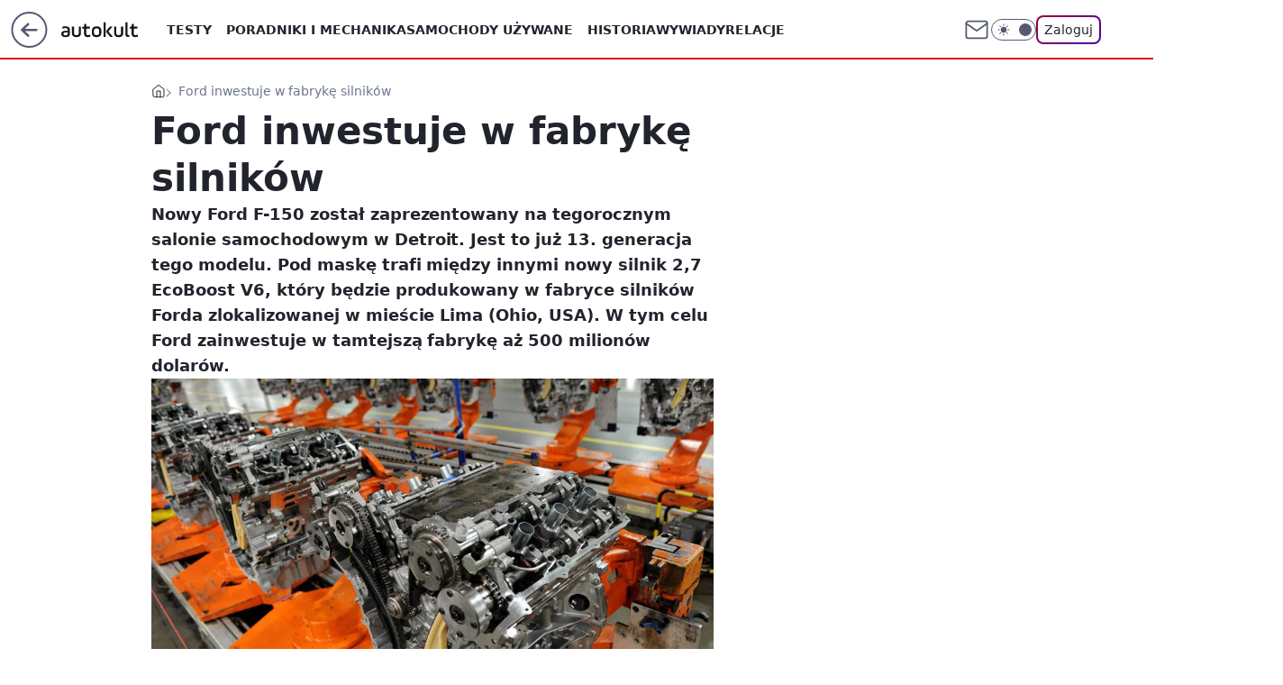

--- FILE ---
content_type: application/javascript
request_url: https://rek.www.wp.pl/gaf.js?rv=2&sn=nwm_autokult&pvid=63143fae0a9a6c351dc5&rekids=235594&phtml=autokult.pl%2Fford-inwestuje-w-fabryke-silnikow%2C6809055822919809a&abtest=adtech%7CPRGM-1047%7CA%3Badtech%7CPU-335%7CB%3Badtech%7CPRG-3468%7CB%3Badtech%7CPRGM-1036%7CD%3Badtech%7CFP-76%7CA%3Badtech%7CPRGM-1356%7CA%3Badtech%7CPRGM-1419%7CB%3Badtech%7CPRGM-1589%7CA%3Badtech%7CPRGM-1576%7CA%3Badtech%7CPRGM-1443%7CA%3Badtech%7CPRGM-1587%7CD%3Badtech%7CPRGM-1615%7CA%3Badtech%7CPRGM-1215%7CC&PWA_adbd=0&darkmode=0&highLayout=0&layout=wide&navType=navigate&cdl=0&ctype=article&ciab=IAB2%2CIAB-v3-2%2CIAB-v3-56%2CIAB3&cid=6809055822919809&csystem=ncr&cdate=2014-03-31&REKtagi=ford&vw=1280&vh=720&p1=0&spin=t2g6z6wd&bcv=2
body_size: 4875
content:
t2g6z6wd({"spin":"t2g6z6wd","bunch":235594,"context":{"dsa":false,"minor":false,"bidRequestId":"92a8482e-30e4-4632-b799-ff606222fbd9","maConfig":{"timestamp":"2026-01-22T08:31:40.447Z"},"dfpConfig":{"timestamp":"2026-01-23T12:40:10.018Z"},"sda":[],"targeting":{"client":{},"server":{},"query":{"PWA_adbd":"0","REKtagi":"ford","abtest":"adtech|PRGM-1047|A;adtech|PU-335|B;adtech|PRG-3468|B;adtech|PRGM-1036|D;adtech|FP-76|A;adtech|PRGM-1356|A;adtech|PRGM-1419|B;adtech|PRGM-1589|A;adtech|PRGM-1576|A;adtech|PRGM-1443|A;adtech|PRGM-1587|D;adtech|PRGM-1615|A;adtech|PRGM-1215|C","bcv":"2","cdate":"2014-03-31","cdl":"0","ciab":"IAB2,IAB-v3-2,IAB-v3-56,IAB3","cid":"6809055822919809","csystem":"ncr","ctype":"article","darkmode":"0","highLayout":"0","layout":"wide","navType":"navigate","p1":"0","phtml":"autokult.pl/ford-inwestuje-w-fabryke-silnikow,6809055822919809a","pvid":"63143fae0a9a6c351dc5","rekids":"235594","rv":"2","sn":"nwm_autokult","spin":"t2g6z6wd","vh":"720","vw":"1280"}},"directOnly":0,"geo":{"country":"840","region":"","city":""},"statid":"","mlId":"","rshsd":"16","isRobot":false,"curr":{"EUR":4.205,"USD":3.5831,"CHF":4.5298,"GBP":4.8478},"rv":"2","status":{"advf":2,"ma":2,"ma_ads-bidder":2,"ma_cpv-bidder":2,"ma_high-cpm-bidder":2}},"slots":{"11":{"delivered":"1","campaign":null,"dfpConfig":{"placement":"/89844762/Desktop_Autokult.pl_x11_art","roshash":"EILO","ceil":100,"sizes":[[336,280],[300,250]],"namedSizes":["fluid"],"div":"div-gpt-ad-x11-art","targeting":{"DFPHASH":"AEHK","emptygaf":"0"},"gfp":"EILO"}},"12":{"delivered":"1","campaign":null,"dfpConfig":{"placement":"/89844762/Desktop_Autokult.pl_x12_art","roshash":"EILO","ceil":100,"sizes":[[300,250]],"namedSizes":["fluid"],"div":"div-gpt-ad-x12-art","targeting":{"DFPHASH":"AEHK","emptygaf":"0"},"gfp":"EILO"}},"13":{"delivered":"1","campaign":null,"dfpConfig":{"placement":"/89844762/Desktop_Autokult.pl_x13_art","roshash":"EILO","ceil":100,"sizes":[[300,250]],"namedSizes":["fluid"],"div":"div-gpt-ad-x13-art","targeting":{"DFPHASH":"AEHK","emptygaf":"0"},"gfp":"EILO"}},"14":{"delivered":"1","campaign":null,"dfpConfig":{"placement":"/89844762/Desktop_Autokult.pl_x14_art","roshash":"EILO","ceil":100,"sizes":[[300,250]],"namedSizes":["fluid"],"div":"div-gpt-ad-x14-art","targeting":{"DFPHASH":"AEHK","emptygaf":"0"},"gfp":"EILO"}},"15":{"delivered":"1","campaign":null,"dfpConfig":{"placement":"/89844762/Desktop_Autokult.pl_x15_art","roshash":"EILO","ceil":100,"sizes":[[728,90],[970,300],[950,90],[980,120],[980,90],[970,150],[970,90],[970,250],[930,180],[950,200],[750,100],[970,66],[750,200],[960,90],[970,100],[750,300],[970,200],[950,300]],"namedSizes":["fluid"],"div":"div-gpt-ad-x15-art","targeting":{"DFPHASH":"AEHK","emptygaf":"0"},"gfp":"EILO"}},"2":{"delivered":"1","campaign":{"id":"188278","capping":"PWAck=27120619\u0026PWAclt=792\u0026tpl=1","adm":{"bunch":"235594","creations":[{"cbConfig":{"blur":false,"bottomBar":false,"fullPage":false,"message":"Przekierowanie za {{time}} sekund{{y}}","timeout":15000},"height":600,"pixels":["//gde-default.hit.gemius.pl/_1769266808/redot.gif?id=AurlpqtfLPQooAxj7wsDeNWb7DpBnawS60AjdQWqM6T.z7/fastid=fsjxkechbderpocuyimavtcqankj/stparam=xcjskxjudx/nc=0/gdpr=0/gdpr_consent="],"showLabel":false,"src":"https://mamc.wpcdn.pl/188278/1768219315939/backup_mcd_ruby_choco_latte_1200x600.jpg","trackers":{"click":[""],"cview":["//ma.wp.pl/ma.gif?clid=dca45526c17aa056cf0f889dbba57020\u0026SN=nwm_autokult\u0026pvid=63143fae0a9a6c351dc5\u0026action=cvimp\u0026pg=autokult.pl\u0026par=order%3D265630%26iabPageCategories%3D%26ttl%3D1769353208%26pvid%3D63143fae0a9a6c351dc5%26org_id%3D25%26pricingModel%3DMfk1x4T6SfBzglCO_4yvuUhLau_Ru_QXA5IwmTsC0gw%26isDev%3Dfalse%26rekid%3D235594%26publisherID%3D308%26workfID%3D188278%26tpID%3D1402620%26source%3DTG%26editedTimestamp%3D1768219234%26bidReqID%3D92a8482e-30e4-4632-b799-ff606222fbd9%26inver%3D2%26targetDomain%3Dmcdonalds.pl%26partnerID%3D%26contentID%3D6809055822919809%26utility%3Dz0lbFYQedtfuIOII346-XvDi997w_AckENWeYiPIpJPKVE-GYDScKs_-kXrYN7tM%26ssp%3Dwp.pl%26domain%3Dautokult.pl%26slotSizeWxH%3D1200x600%26test%3D0%26seatFee%3DGVHPRs7Gbfz-A9MgkuRabBaCtLLQko62eXQfwXloHDk%26seatID%3Ddca45526c17aa056cf0f889dbba57020%26billing%3Dcpv%26conversionValue%3D0%26userID%3D__UNKNOWN_TELL_US__%26client_id%3D43759%26iabSiteCategories%3D%26is_robot%3D0%26sn%3Dnwm_autokult%26bidTimestamp%3D1769266808%26hBidPrice%3DEHKPSVY%26ip%3DSZC18p4jtoYh3OI-EMNisCIEjs8facJBJMmFEgnPS_8%26is_adblock%3D0%26bidderID%3D11%26platform%3D8%26device%3DPERSONAL_COMPUTER%26slotID%3D002%26cur%3DPLN%26geo%3D840%253B%253B%26hBudgetRate%3DEHKPSVY%26medium%3Ddisplay%26creationID%3D1470141%26emission%3D3043513"],"impression":["//ma.wp.pl/ma.gif?clid=dca45526c17aa056cf0f889dbba57020\u0026SN=nwm_autokult\u0026pvid=63143fae0a9a6c351dc5\u0026action=delivery\u0026pg=autokult.pl\u0026par=targetDomain%3Dmcdonalds.pl%26partnerID%3D%26contentID%3D6809055822919809%26utility%3Dz0lbFYQedtfuIOII346-XvDi997w_AckENWeYiPIpJPKVE-GYDScKs_-kXrYN7tM%26ssp%3Dwp.pl%26domain%3Dautokult.pl%26slotSizeWxH%3D1200x600%26test%3D0%26seatFee%3DGVHPRs7Gbfz-A9MgkuRabBaCtLLQko62eXQfwXloHDk%26seatID%3Ddca45526c17aa056cf0f889dbba57020%26billing%3Dcpv%26conversionValue%3D0%26userID%3D__UNKNOWN_TELL_US__%26client_id%3D43759%26iabSiteCategories%3D%26is_robot%3D0%26sn%3Dnwm_autokult%26bidTimestamp%3D1769266808%26hBidPrice%3DEHKPSVY%26ip%3DSZC18p4jtoYh3OI-EMNisCIEjs8facJBJMmFEgnPS_8%26is_adblock%3D0%26bidderID%3D11%26platform%3D8%26device%3DPERSONAL_COMPUTER%26slotID%3D002%26cur%3DPLN%26geo%3D840%253B%253B%26hBudgetRate%3DEHKPSVY%26medium%3Ddisplay%26creationID%3D1470141%26emission%3D3043513%26order%3D265630%26iabPageCategories%3D%26ttl%3D1769353208%26pvid%3D63143fae0a9a6c351dc5%26org_id%3D25%26pricingModel%3DMfk1x4T6SfBzglCO_4yvuUhLau_Ru_QXA5IwmTsC0gw%26isDev%3Dfalse%26rekid%3D235594%26publisherID%3D308%26workfID%3D188278%26tpID%3D1402620%26source%3DTG%26editedTimestamp%3D1768219234%26bidReqID%3D92a8482e-30e4-4632-b799-ff606222fbd9%26inver%3D2"],"view":["//ma.wp.pl/ma.gif?clid=dca45526c17aa056cf0f889dbba57020\u0026SN=nwm_autokult\u0026pvid=63143fae0a9a6c351dc5\u0026action=view\u0026pg=autokult.pl\u0026par=isDev%3Dfalse%26rekid%3D235594%26publisherID%3D308%26workfID%3D188278%26tpID%3D1402620%26source%3DTG%26editedTimestamp%3D1768219234%26bidReqID%3D92a8482e-30e4-4632-b799-ff606222fbd9%26inver%3D2%26targetDomain%3Dmcdonalds.pl%26partnerID%3D%26contentID%3D6809055822919809%26utility%3Dz0lbFYQedtfuIOII346-XvDi997w_AckENWeYiPIpJPKVE-GYDScKs_-kXrYN7tM%26ssp%3Dwp.pl%26domain%3Dautokult.pl%26slotSizeWxH%3D1200x600%26test%3D0%26seatFee%3DGVHPRs7Gbfz-A9MgkuRabBaCtLLQko62eXQfwXloHDk%26seatID%3Ddca45526c17aa056cf0f889dbba57020%26billing%3Dcpv%26conversionValue%3D0%26userID%3D__UNKNOWN_TELL_US__%26client_id%3D43759%26iabSiteCategories%3D%26is_robot%3D0%26sn%3Dnwm_autokult%26bidTimestamp%3D1769266808%26hBidPrice%3DEHKPSVY%26ip%3DSZC18p4jtoYh3OI-EMNisCIEjs8facJBJMmFEgnPS_8%26is_adblock%3D0%26bidderID%3D11%26platform%3D8%26device%3DPERSONAL_COMPUTER%26slotID%3D002%26cur%3DPLN%26geo%3D840%253B%253B%26hBudgetRate%3DEHKPSVY%26medium%3Ddisplay%26creationID%3D1470141%26emission%3D3043513%26order%3D265630%26iabPageCategories%3D%26ttl%3D1769353208%26pvid%3D63143fae0a9a6c351dc5%26org_id%3D25%26pricingModel%3DMfk1x4T6SfBzglCO_4yvuUhLau_Ru_QXA5IwmTsC0gw"]},"transparentPlaceholder":false,"type":"image","url":"https://gde-default.hit.gemius.pl/lshitredir/id=AurlpqtfLPQooAxj7wsDeNWb7DpBnawS60AjdQWqM6T.z7/fastid=jtkvsjgljofzfpdtsvypmawiynnr/stparam=rehpbsnndr/nc=0/gdpr=0/gdpr_consent=/url=https://links.mcdonaldsapps.com/CKlgPh?utm_campaign=McDonalds_McCafe_260114_260324_McCafe%20Special%20Autumn%20%26%20Winter%202026\u0026utm_source=CommercialBreak\u0026utm_medium=%2FDISPLAY%2FWP%2FWP.WP_CommercialBreak__CPM_Display_aTAGdcGL_","width":1200}],"redir":"https://ma.wp.pl/redirma?SN=nwm_autokult\u0026pvid=63143fae0a9a6c351dc5\u0026par=iabPageCategories%3D%26org_id%3D25%26contentID%3D6809055822919809%26domain%3Dautokult.pl%26seatFee%3DGVHPRs7Gbfz-A9MgkuRabBaCtLLQko62eXQfwXloHDk%26billing%3Dcpv%26bidTimestamp%3D1769266808%26is_adblock%3D0%26device%3DPERSONAL_COMPUTER%26medium%3Ddisplay%26rekid%3D235594%26conversionValue%3D0%26ip%3DSZC18p4jtoYh3OI-EMNisCIEjs8facJBJMmFEgnPS_8%26platform%3D8%26hBudgetRate%3DEHKPSVY%26isDev%3Dfalse%26source%3DTG%26slotSizeWxH%3D1200x600%26seatID%3Ddca45526c17aa056cf0f889dbba57020%26hBidPrice%3DEHKPSVY%26emission%3D3043513%26tpID%3D1402620%26editedTimestamp%3D1768219234%26userID%3D__UNKNOWN_TELL_US__%26slotID%3D002%26creationID%3D1470141%26ttl%3D1769353208%26pvid%3D63143fae0a9a6c351dc5%26pricingModel%3DMfk1x4T6SfBzglCO_4yvuUhLau_Ru_QXA5IwmTsC0gw%26workfID%3D188278%26bidReqID%3D92a8482e-30e4-4632-b799-ff606222fbd9%26ssp%3Dwp.pl%26cur%3DPLN%26targetDomain%3Dmcdonalds.pl%26partnerID%3D%26sn%3Dnwm_autokult%26bidderID%3D11%26order%3D265630%26test%3D0%26client_id%3D43759%26geo%3D840%253B%253B%26publisherID%3D308%26inver%3D2%26utility%3Dz0lbFYQedtfuIOII346-XvDi997w_AckENWeYiPIpJPKVE-GYDScKs_-kXrYN7tM%26iabSiteCategories%3D%26is_robot%3D0\u0026url=","slot":"2"},"creative":{"Id":"1470141","provider":"ma_cpv-bidder","roshash":"GJMP","height":600,"width":1200,"touchpointId":"1402620","source":{"bidder":"cpv-bidder"}},"sellingModel":{"model":"CPM_INT"}},"dfpConfig":{"placement":"/89844762/Desktop_Autokult.pl_x02","roshash":"GJMP","ceil":100,"sizes":[[970,300],[970,600],[750,300],[950,300],[980,600],[1920,870],[1200,600],[750,400],[960,640]],"namedSizes":["fluid"],"div":"div-gpt-ad-x02","targeting":{"DFPHASH":"CFIL","emptygaf":"0"},"gfp":"FNQT"}},"25":{"delivered":"1","campaign":null,"dfpConfig":{"placement":"/89844762/Desktop_Autokult.pl_x25_art","roshash":"EILO","ceil":100,"sizes":[[336,280],[640,280],[300,250]],"namedSizes":["fluid"],"div":"div-gpt-ad-x25-art","targeting":{"DFPHASH":"AEHK","emptygaf":"0"},"gfp":"EILO"}},"27":{"delivered":"1","campaign":null,"dfpConfig":{"placement":"/89844762/Desktop_Autokult.pl_x27_art","roshash":"EILO","ceil":100,"sizes":[[160,600],[120,600]],"namedSizes":["fluid"],"div":"div-gpt-ad-x27-art","targeting":{"DFPHASH":"AEHK","emptygaf":"0"},"gfp":"EILO"}},"28":{"delivered":"","campaign":null,"dfpConfig":null},"3":{"delivered":"1","campaign":null,"dfpConfig":{"placement":"/89844762/Desktop_Autokult.pl_x03_art","roshash":"EJMP","ceil":100,"sizes":[[728,90],[970,300],[950,90],[980,120],[980,90],[970,150],[970,90],[970,250],[930,180],[950,200],[750,100],[970,66],[750,200],[960,90],[970,100],[750,300],[970,200],[950,300]],"namedSizes":["fluid"],"div":"div-gpt-ad-x03-art","targeting":{"DFPHASH":"AFIL","emptygaf":"0"},"gfp":"EJMP"}},"32":{"delivered":"1","campaign":null,"dfpConfig":{"placement":"/89844762/Desktop_Autokult.pl_x32_art","roshash":"EILO","ceil":100,"sizes":[[336,280],[640,280],[300,250]],"namedSizes":["fluid"],"div":"div-gpt-ad-x32-art","targeting":{"DFPHASH":"AEHK","emptygaf":"0"},"gfp":"EILO"}},"33":{"delivered":"1","campaign":null,"dfpConfig":{"placement":"/89844762/Desktop_Autokult.pl_x33_art","roshash":"EILO","ceil":100,"sizes":[[336,280],[640,280],[300,250]],"namedSizes":["fluid"],"div":"div-gpt-ad-x33-art","targeting":{"DFPHASH":"AEHK","emptygaf":"0"},"gfp":"EILO"}},"35":{"delivered":"1","campaign":null,"dfpConfig":{"placement":"/89844762/Desktop_Autokult.pl_x35_art","roshash":"EILO","ceil":100,"sizes":[[300,600],[300,250]],"namedSizes":["fluid"],"div":"div-gpt-ad-x35-art","targeting":{"DFPHASH":"AEHK","emptygaf":"0"},"gfp":"EILO"}},"36":{"lazy":1,"delivered":"1","campaign":{"id":"188982","capping":"PWAck=27120769\u0026PWAclt=720","adm":{"bunch":"235594","creations":[{"mod":"surveyNative","modConfig":{"accentColorAsPrimary":false,"border":"1px solid grey","footnote":"Wyniki ankiet pomagają nam ulepszać nasze produkty i produkty naszych Zaufanych Partnerów. Administratorem danych jest Wirtualna Polska Media S.A. Szczegółowe informacje na temat przetwarzania danych osobowych opisane są w \u003ca target=\"_blank\" href=\"https://holding.wp.pl/poufnosc\"\u003epolityce prywatności\u003c/a\u003e.","insideSlot":true,"maxWidth":300,"pages":[{"accentColorAsPrimary":false,"questions":[{"answers":[{"answerID":"yes","isOpen":false,"text":"tak"},{"answerID":"no","isOpen":false,"text":"nie"},{"answerID":"dontKnow","isOpen":false,"text":"nie wiem"}],"answersHorizontal":false,"confirmation":false,"questionID":"didYouSeeMailAd","required":true,"text":"Czy widziałeś(-aś) ostatnio reklamę Poczty WP?","type":"radio"}],"topImage":"https://pocztanh.wpcdn.pl/pocztanh/login/7.30.0/svg/wp/poczta-logo.svg"}],"popup":{"blendVisible":false,"position":"br"},"summary":[{"key":"Title","value":"Dziękujemy za odpowiedź!"},{"key":"Paragraph","value":"Twoja opinia jest dla nas ważna."}]},"showLabel":true,"trackers":{"click":[""],"cview":["//ma.wp.pl/ma.gif?clid=0d75fec0bdabe60e0af571ed047f75a2\u0026SN=nwm_autokult\u0026pvid=63143fae0a9a6c351dc5\u0026action=cvimp\u0026pg=autokult.pl\u0026par=platform%3D8%26seatFee%3DH0LYu_7FBiTjGK2ZclPwWzUnwMGi4nfA9VYACisRVHA%26seatID%3D0d75fec0bdabe60e0af571ed047f75a2%26isDev%3Dfalse%26contentID%3D6809055822919809%26conversionValue%3D0%26rekid%3D235594%26emission%3D3046324%26ttl%3D1769353208%26hBudgetRate%3DEHKNQTW%26partnerID%3D%26bidReqID%3D92a8482e-30e4-4632-b799-ff606222fbd9%26order%3D202648%26source%3DTG%26geo%3D840%253B%253B%26device%3DPERSONAL_COMPUTER%26publisherID%3D308%26workfID%3D188982%26is_adblock%3D0%26sn%3Dnwm_autokult%26bidderID%3D11%26userID%3D__UNKNOWN_TELL_US__%26inver%3D2%26ip%3D3JST55F_R0etqe5L3TNsNk8sqLnsTmbwCmJEKCWSH2w%26creationID%3D1477210%26tpID%3D1405936%26iabSiteCategories%3D%26is_robot%3D0%26hBidPrice%3DEHKNQTW%26targetDomain%3Dwp.pl%26billing%3Dcpv%26pvid%3D63143fae0a9a6c351dc5%26domain%3Dautokult.pl%26slotID%3D036%26editedTimestamp%3D1769007383%26pricingModel%3DP8ckvPBKf44Cblnytl1BgYbOjyMh_CUatrsjpPHaI_U%26iabPageCategories%3D%26bidTimestamp%3D1769266808%26medium%3Ddisplay%26ssp%3Dwp.pl%26slotSizeWxH%3D-1x-1%26cur%3DPLN%26test%3D0%26client_id%3D38851%26org_id%3D25%26utility%3DLRYSLXHEBz913VNTDZ9nEDmdO4CLW8bGln9neiKwo9JzxSfdnOpegcEhpRdZv4ey"],"impression":["//ma.wp.pl/ma.gif?clid=0d75fec0bdabe60e0af571ed047f75a2\u0026SN=nwm_autokult\u0026pvid=63143fae0a9a6c351dc5\u0026action=delivery\u0026pg=autokult.pl\u0026par=userID%3D__UNKNOWN_TELL_US__%26inver%3D2%26ip%3D3JST55F_R0etqe5L3TNsNk8sqLnsTmbwCmJEKCWSH2w%26creationID%3D1477210%26tpID%3D1405936%26iabSiteCategories%3D%26is_robot%3D0%26hBidPrice%3DEHKNQTW%26targetDomain%3Dwp.pl%26billing%3Dcpv%26pvid%3D63143fae0a9a6c351dc5%26domain%3Dautokult.pl%26slotID%3D036%26editedTimestamp%3D1769007383%26pricingModel%3DP8ckvPBKf44Cblnytl1BgYbOjyMh_CUatrsjpPHaI_U%26iabPageCategories%3D%26bidTimestamp%3D1769266808%26medium%3Ddisplay%26ssp%3Dwp.pl%26slotSizeWxH%3D-1x-1%26cur%3DPLN%26test%3D0%26client_id%3D38851%26org_id%3D25%26utility%3DLRYSLXHEBz913VNTDZ9nEDmdO4CLW8bGln9neiKwo9JzxSfdnOpegcEhpRdZv4ey%26platform%3D8%26seatFee%3DH0LYu_7FBiTjGK2ZclPwWzUnwMGi4nfA9VYACisRVHA%26seatID%3D0d75fec0bdabe60e0af571ed047f75a2%26isDev%3Dfalse%26contentID%3D6809055822919809%26conversionValue%3D0%26rekid%3D235594%26emission%3D3046324%26ttl%3D1769353208%26hBudgetRate%3DEHKNQTW%26partnerID%3D%26bidReqID%3D92a8482e-30e4-4632-b799-ff606222fbd9%26order%3D202648%26source%3DTG%26geo%3D840%253B%253B%26device%3DPERSONAL_COMPUTER%26publisherID%3D308%26workfID%3D188982%26is_adblock%3D0%26sn%3Dnwm_autokult%26bidderID%3D11"],"view":["//ma.wp.pl/ma.gif?clid=0d75fec0bdabe60e0af571ed047f75a2\u0026SN=nwm_autokult\u0026pvid=63143fae0a9a6c351dc5\u0026action=view\u0026pg=autokult.pl\u0026par=pricingModel%3DP8ckvPBKf44Cblnytl1BgYbOjyMh_CUatrsjpPHaI_U%26iabPageCategories%3D%26bidTimestamp%3D1769266808%26medium%3Ddisplay%26ssp%3Dwp.pl%26slotSizeWxH%3D-1x-1%26cur%3DPLN%26test%3D0%26client_id%3D38851%26org_id%3D25%26utility%3DLRYSLXHEBz913VNTDZ9nEDmdO4CLW8bGln9neiKwo9JzxSfdnOpegcEhpRdZv4ey%26platform%3D8%26seatFee%3DH0LYu_7FBiTjGK2ZclPwWzUnwMGi4nfA9VYACisRVHA%26seatID%3D0d75fec0bdabe60e0af571ed047f75a2%26isDev%3Dfalse%26contentID%3D6809055822919809%26conversionValue%3D0%26rekid%3D235594%26emission%3D3046324%26ttl%3D1769353208%26hBudgetRate%3DEHKNQTW%26partnerID%3D%26bidReqID%3D92a8482e-30e4-4632-b799-ff606222fbd9%26order%3D202648%26source%3DTG%26geo%3D840%253B%253B%26device%3DPERSONAL_COMPUTER%26publisherID%3D308%26workfID%3D188982%26is_adblock%3D0%26sn%3Dnwm_autokult%26bidderID%3D11%26userID%3D__UNKNOWN_TELL_US__%26inver%3D2%26ip%3D3JST55F_R0etqe5L3TNsNk8sqLnsTmbwCmJEKCWSH2w%26creationID%3D1477210%26tpID%3D1405936%26iabSiteCategories%3D%26is_robot%3D0%26hBidPrice%3DEHKNQTW%26targetDomain%3Dwp.pl%26billing%3Dcpv%26pvid%3D63143fae0a9a6c351dc5%26domain%3Dautokult.pl%26slotID%3D036%26editedTimestamp%3D1769007383"]},"type":"mod"}],"redir":"https://ma.wp.pl/redirma?SN=nwm_autokult\u0026pvid=63143fae0a9a6c351dc5\u0026par=billing%3Dcpv%26slotID%3D036%26editedTimestamp%3D1769007383%26pricingModel%3DP8ckvPBKf44Cblnytl1BgYbOjyMh_CUatrsjpPHaI_U%26partnerID%3D%26publisherID%3D308%26creationID%3D1477210%26bidTimestamp%3D1769266808%26device%3DPERSONAL_COMPUTER%26pvid%3D63143fae0a9a6c351dc5%26order%3D202648%26test%3D0%26emission%3D3046324%26ttl%3D1769353208%26bidderID%3D11%26userID%3D__UNKNOWN_TELL_US__%26inver%3D2%26slotSizeWxH%3D-1x-1%26seatFee%3DH0LYu_7FBiTjGK2ZclPwWzUnwMGi4nfA9VYACisRVHA%26seatID%3D0d75fec0bdabe60e0af571ed047f75a2%26workfID%3D188982%26sn%3Dnwm_autokult%26targetDomain%3Dwp.pl%26domain%3Dautokult.pl%26ssp%3Dwp.pl%26bidReqID%3D92a8482e-30e4-4632-b799-ff606222fbd9%26geo%3D840%253B%253B%26is_adblock%3D0%26hBidPrice%3DEHKNQTW%26org_id%3D25%26platform%3D8%26rekid%3D235594%26ip%3D3JST55F_R0etqe5L3TNsNk8sqLnsTmbwCmJEKCWSH2w%26tpID%3D1405936%26is_robot%3D0%26hBudgetRate%3DEHKNQTW%26source%3DTG%26client_id%3D38851%26utility%3DLRYSLXHEBz913VNTDZ9nEDmdO4CLW8bGln9neiKwo9JzxSfdnOpegcEhpRdZv4ey%26isDev%3Dfalse%26contentID%3D6809055822919809%26conversionValue%3D0%26iabSiteCategories%3D%26iabPageCategories%3D%26medium%3Ddisplay%26cur%3DPLN\u0026url=","slot":"36"},"creative":{"Id":"1477210","provider":"ma_cpv-bidder","roshash":"EHKN","height":-1,"width":-1,"touchpointId":"1405936","source":{"bidder":"cpv-bidder"}},"sellingModel":{"model":"CPV_INT"}},"dfpConfig":{"placement":"/89844762/Desktop_Autokult.pl_x36_art","roshash":"EJMP","ceil":100,"sizes":[[300,600],[300,250]],"namedSizes":["fluid"],"div":"div-gpt-ad-x36-art","targeting":{"DFPHASH":"AFIL","emptygaf":"0"},"gfp":"EJMP"}},"37":{"delivered":"1","campaign":null,"dfpConfig":{"placement":"/89844762/Desktop_Autokult.pl_x37_art","roshash":"EILO","ceil":100,"sizes":[[300,600],[300,250]],"namedSizes":["fluid"],"div":"div-gpt-ad-x37-art","targeting":{"DFPHASH":"AEHK","emptygaf":"0"},"gfp":"EILO"}},"40":{"delivered":"1","campaign":null,"dfpConfig":{"placement":"/89844762/Desktop_Autokult.pl_x40","roshash":"EJMP","ceil":100,"sizes":[[300,250]],"namedSizes":["fluid"],"div":"div-gpt-ad-x40","targeting":{"DFPHASH":"AFIL","emptygaf":"0"},"gfp":"EJMP"}},"5":{"delivered":"1","campaign":null,"dfpConfig":{"placement":"/89844762/Desktop_Autokult.pl_x05_art","roshash":"EJMP","ceil":100,"sizes":[[300,250]],"namedSizes":["fluid"],"div":"div-gpt-ad-x05-art","targeting":{"DFPHASH":"AFIL","emptygaf":"0"},"gfp":"EJMP"}},"50":{"delivered":"1","campaign":null,"dfpConfig":{"placement":"/89844762/Desktop_Autokult.pl_x50_art","roshash":"EILO","ceil":100,"sizes":[[728,90],[970,300],[950,90],[980,120],[980,90],[970,150],[970,90],[970,250],[930,180],[950,200],[750,100],[970,66],[750,200],[960,90],[970,100],[750,300],[970,200],[950,300]],"namedSizes":["fluid"],"div":"div-gpt-ad-x50-art","targeting":{"DFPHASH":"AEHK","emptygaf":"0"},"gfp":"EILO"}},"52":{"delivered":"1","campaign":null,"dfpConfig":{"placement":"/89844762/Desktop_Autokult.pl_x52_art","roshash":"EILO","ceil":100,"sizes":[[300,250]],"namedSizes":["fluid"],"div":"div-gpt-ad-x52-art","targeting":{"DFPHASH":"AEHK","emptygaf":"0"},"gfp":"EILO"}},"529":{"delivered":"1","campaign":null,"dfpConfig":{"placement":"/89844762/Desktop_Autokult.pl_x529","roshash":"EILO","ceil":100,"sizes":[[300,250]],"namedSizes":["fluid"],"div":"div-gpt-ad-x529","targeting":{"DFPHASH":"AEHK","emptygaf":"0"},"gfp":"EILO"}},"53":{"delivered":"1","campaign":null,"dfpConfig":{"placement":"/89844762/Desktop_Autokult.pl_x53_art","roshash":"EILO","ceil":100,"sizes":[[728,90],[970,300],[950,90],[980,120],[980,90],[970,150],[970,600],[970,90],[970,250],[930,180],[950,200],[750,100],[970,66],[750,200],[960,90],[970,100],[750,300],[970,200],[940,600]],"namedSizes":["fluid"],"div":"div-gpt-ad-x53-art","targeting":{"DFPHASH":"AEHK","emptygaf":"0"},"gfp":"EILO"}},"531":{"delivered":"1","campaign":null,"dfpConfig":{"placement":"/89844762/Desktop_Autokult.pl_x531","roshash":"EILO","ceil":100,"sizes":[[300,250]],"namedSizes":["fluid"],"div":"div-gpt-ad-x531","targeting":{"DFPHASH":"AEHK","emptygaf":"0"},"gfp":"EILO"}},"541":{"delivered":"1","campaign":null,"dfpConfig":{"placement":"/89844762/Desktop_Autokult.pl_x541_art","roshash":"EILO","ceil":100,"sizes":[[300,600],[300,250]],"namedSizes":["fluid"],"div":"div-gpt-ad-x541-art","targeting":{"DFPHASH":"AEHK","emptygaf":"0"},"gfp":"EILO"}},"59":{"delivered":"1","campaign":null,"dfpConfig":{"placement":"/89844762/Desktop_Autokult.pl_x59_art","roshash":"EILO","ceil":100,"sizes":[[300,600],[300,250]],"namedSizes":["fluid"],"div":"div-gpt-ad-x59-art","targeting":{"DFPHASH":"AEHK","emptygaf":"0"},"gfp":"EILO"}},"6":{"delivered":"","campaign":null,"dfpConfig":null},"61":{"delivered":"1","campaign":null,"dfpConfig":{"placement":"/89844762/Desktop_Autokult.pl_x61_art","roshash":"EILO","ceil":100,"sizes":[[300,250]],"namedSizes":["fluid"],"div":"div-gpt-ad-x61-art","targeting":{"DFPHASH":"AEHK","emptygaf":"0"},"gfp":"EILO"}},"67":{"delivered":"1","campaign":null,"dfpConfig":{"placement":"/89844762/Desktop_Autokult.pl_x67_art","roshash":"EHNQ","ceil":100,"sizes":[[300,50]],"namedSizes":["fluid"],"div":"div-gpt-ad-x67-art","targeting":{"DFPHASH":"ADJM","emptygaf":"0"},"gfp":"EHNQ"}},"70":{"delivered":"1","campaign":null,"dfpConfig":{"placement":"/89844762/Desktop_Autokult.pl_x70_art","roshash":"EILO","ceil":100,"sizes":[[728,90],[970,300],[950,90],[980,120],[980,90],[970,150],[970,90],[970,250],[930,180],[950,200],[750,100],[970,66],[750,200],[960,90],[970,100],[750,300],[970,200],[950,300]],"namedSizes":["fluid"],"div":"div-gpt-ad-x70-art","targeting":{"DFPHASH":"AEHK","emptygaf":"0"},"gfp":"EILO"}},"72":{"delivered":"1","campaign":null,"dfpConfig":{"placement":"/89844762/Desktop_Autokult.pl_x72_art","roshash":"EILO","ceil":100,"sizes":[[300,250]],"namedSizes":["fluid"],"div":"div-gpt-ad-x72-art","targeting":{"DFPHASH":"AEHK","emptygaf":"0"},"gfp":"EILO"}},"79":{"delivered":"1","campaign":null,"dfpConfig":{"placement":"/89844762/Desktop_Autokult.pl_x79_art","roshash":"EILO","ceil":100,"sizes":[[300,600],[300,250]],"namedSizes":["fluid"],"div":"div-gpt-ad-x79-art","targeting":{"DFPHASH":"AEHK","emptygaf":"0"},"gfp":"EILO"}},"8":{"delivered":"","campaign":null,"dfpConfig":null},"80":{"delivered":"1","campaign":null,"dfpConfig":{"placement":"/89844762/Desktop_Autokult.pl_x80","roshash":"EHPS","ceil":100,"sizes":[[1,1]],"namedSizes":["fluid"],"div":"div-gpt-ad-x80","isNative":1,"targeting":{"DFPHASH":"ADLO","emptygaf":"0"},"gfp":"EHPS"}},"81":{"delivered":"1","campaign":null,"dfpConfig":{"placement":"/89844762/Desktop_Autokult.pl_x81","roshash":"EHPS","ceil":100,"sizes":[[1,1]],"namedSizes":["fluid"],"div":"div-gpt-ad-x81","isNative":1,"targeting":{"DFPHASH":"ADLO","emptygaf":"0"},"gfp":"EHPS"}},"810":{"delivered":"","campaign":null,"dfpConfig":null},"811":{"delivered":"","campaign":null,"dfpConfig":null},"812":{"delivered":"","campaign":null,"dfpConfig":null},"813":{"delivered":"","campaign":null,"dfpConfig":null},"814":{"delivered":"","campaign":null,"dfpConfig":null},"815":{"delivered":"","campaign":null,"dfpConfig":null},"816":{"delivered":"","campaign":null,"dfpConfig":null},"817":{"delivered":"","campaign":null,"dfpConfig":null},"82":{"delivered":"1","campaign":null,"dfpConfig":{"placement":"/89844762/Desktop_Autokult.pl_x82_art","roshash":"EHPS","ceil":100,"sizes":[[1,1]],"namedSizes":["fluid"],"div":"div-gpt-ad-x82-art","isNative":1,"targeting":{"DFPHASH":"ADLO","emptygaf":"0"},"gfp":"EHPS"}},"826":{"delivered":"","campaign":null,"dfpConfig":null},"827":{"delivered":"","campaign":null,"dfpConfig":null},"828":{"delivered":"","campaign":null,"dfpConfig":null},"83":{"delivered":"1","campaign":null,"dfpConfig":{"placement":"/89844762/Desktop_Autokult.pl_x83_art","roshash":"EHPS","ceil":100,"sizes":[[1,1]],"namedSizes":["fluid"],"div":"div-gpt-ad-x83-art","isNative":1,"targeting":{"DFPHASH":"ADLO","emptygaf":"0"},"gfp":"EHPS"}},"90":{"delivered":"1","campaign":null,"dfpConfig":{"placement":"/89844762/Desktop_Autokult.pl_x90_art","roshash":"EILO","ceil":100,"sizes":[[728,90],[970,300],[950,90],[980,120],[980,90],[970,150],[970,90],[970,250],[930,180],[950,200],[750,100],[970,66],[750,200],[960,90],[970,100],[750,300],[970,200],[950,300]],"namedSizes":["fluid"],"div":"div-gpt-ad-x90-art","targeting":{"DFPHASH":"AEHK","emptygaf":"0"},"gfp":"EILO"}},"92":{"delivered":"1","campaign":null,"dfpConfig":{"placement":"/89844762/Desktop_Autokult.pl_x92_art","roshash":"EILO","ceil":100,"sizes":[[300,250]],"namedSizes":["fluid"],"div":"div-gpt-ad-x92-art","targeting":{"DFPHASH":"AEHK","emptygaf":"0"},"gfp":"EILO"}},"93":{"delivered":"1","campaign":null,"dfpConfig":{"placement":"/89844762/Desktop_Autokult.pl_x93_art","roshash":"EILO","ceil":100,"sizes":[[300,600],[300,250]],"namedSizes":["fluid"],"div":"div-gpt-ad-x93-art","targeting":{"DFPHASH":"AEHK","emptygaf":"0"},"gfp":"EILO"}},"94":{"delivered":"1","campaign":null,"dfpConfig":{"placement":"/89844762/Desktop_Autokult.pl_x94_art","roshash":"EILO","ceil":100,"sizes":[[300,600],[300,250]],"namedSizes":["fluid"],"div":"div-gpt-ad-x94-art","targeting":{"DFPHASH":"AEHK","emptygaf":"0"},"gfp":"EILO"}},"95":{"delivered":"1","campaign":null,"dfpConfig":{"placement":"/89844762/Desktop_Autokult.pl_x95_art","roshash":"EILO","ceil":100,"sizes":[[300,600],[300,250]],"namedSizes":["fluid"],"div":"div-gpt-ad-x95-art","targeting":{"DFPHASH":"AEHK","emptygaf":"0"},"gfp":"EILO"}},"99":{"delivered":"1","campaign":null,"dfpConfig":{"placement":"/89844762/Desktop_Autokult.pl_x99_art","roshash":"EILO","ceil":100,"sizes":[[300,600],[300,250]],"namedSizes":["fluid"],"div":"div-gpt-ad-x99-art","targeting":{"DFPHASH":"AEHK","emptygaf":"0"},"gfp":"EILO"}}},"bdd":{}});